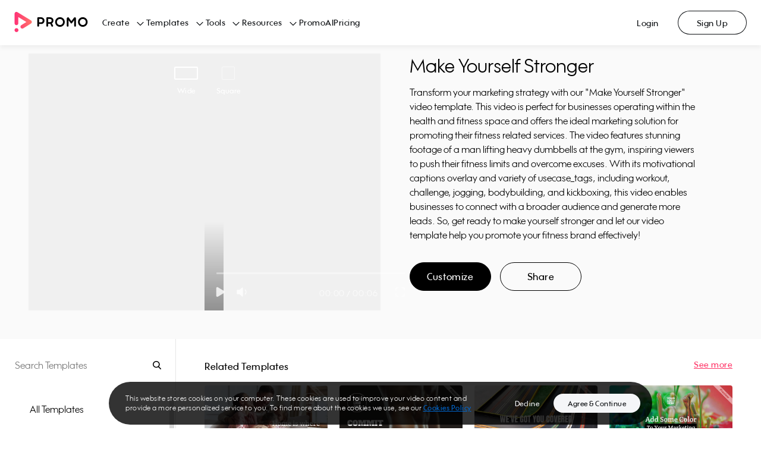

--- FILE ---
content_type: image/svg+xml
request_url: https://ak03-cdn.slidely.com/static/promo-composite-components/assets/img/icons/footer/social/instagram.svg?ver=1.3
body_size: 288
content:
<svg width="32" height="32" viewBox="0 0 32 32" fill="none" xmlns="http://www.w3.org/2000/svg">
<path fill-rule="evenodd" clip-rule="evenodd" d="M16 32C24.8366 32 32 24.8366 32 16C32 7.16344 24.8366 0 16 0C7.16344 0 0 7.16344 0 16C0 24.8366 7.16344 32 16 32ZM24 12.7665C24 10.1382 21.8617 8 19.2335 8H12.7665C10.1382 8 8 10.1382 8 12.7665V19.2335C8 21.8618 10.1382 24 12.7665 24H19.2335C21.8618 24 24 21.8618 24 19.2335V12.7665ZM22.3904 19.2335C22.3904 20.977 20.977 22.3904 19.2335 22.3904H12.7665C11.023 22.3904 9.6096 20.977 9.6096 19.2335V12.7665C9.6096 11.023 11.023 9.6096 12.7665 9.6096H19.2335C20.977 9.6096 22.3904 11.023 22.3904 12.7665V19.2335ZM16.0005 11.8618C13.7187 11.8618 11.8623 13.7182 11.8623 16C11.8623 18.2817 13.7187 20.1381 16.0005 20.1381C18.2823 20.1381 20.1386 18.2817 20.1386 16C20.1386 13.7182 18.2823 11.8618 16.0005 11.8618ZM16.0005 18.5286C14.604 18.5286 13.4719 17.3965 13.4719 16C13.4719 14.6035 14.604 13.4714 16.0005 13.4714C17.397 13.4714 18.529 14.6035 18.529 16C18.529 17.3965 17.3969 18.5286 16.0005 18.5286ZM21.1375 11.893C21.1375 12.4406 20.6935 12.8845 20.1459 12.8845C19.5982 12.8845 19.1543 12.4406 19.1543 11.893C19.1543 11.3453 19.5982 10.9014 20.1459 10.9014C20.6935 10.9014 21.1375 11.3453 21.1375 11.893Z" fill="#0E1114"/>
</svg>
